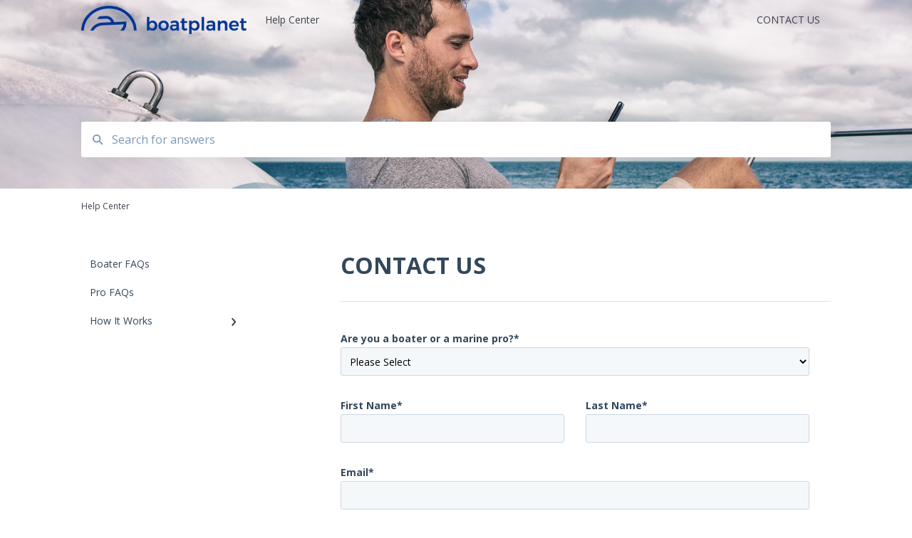

--- FILE ---
content_type: application/javascript
request_url: https://7052064.fs1.hubspotusercontent-na1.net/hubfs/7052064/hub_generated/template_assets/DEFAULT_ASSET/1769078775318/template_kb-search.min.js
body_size: 742
content:
var hsSearch=function(_form){var func,wait,immediate,timeout,searchForm=_form,searchField=_form.querySelector(".kb-search__input"),searchTerm="",searchResults=_form.querySelector(".kb-search__suggestions"),searchCloseButton=_form.querySelector(".kb-search__close"),emptySearchResults=function(){searchResults.innerHTML="",searchField.focus(),searchForm.classList.remove("kb-search--open")},getSearchResults=function(){var kbLanguageTag=document.querySelector(".kb-search").getAttribute("kb-language-tag"),kbGroupId=document.querySelector(".kb-search").getAttribute("kb-group-id"),shouldSkipCache=window.location.search.includes("hsSkipCache=true"),searchUrl="/_hcms/search?portalId="+encodeURIComponent(hsVars.portal_id)+"&term="+encodeURIComponent(searchTerm)+"&language="+encodeURIComponent(kbLanguageTag)+"&type=KNOWLEDGE_ARTICLE&requestSource=LIVE_PAGE&analytics=true&autocomplete=true&limit=5&hsSkipCache="+shouldSkipCache;kbGroupId&&(searchUrl=searchUrl+"&groupId="+kbGroupId),kbDom.getJSON(searchUrl,function(data){var results,items;data.results.length>0?(results=data.results,items=results.map(function(result,index){var title=result.title,category=result.category,subcategory=result.subcategory,resultUrl=result.url;return result.description,'<li id="result'+index+'"><a href="'+resultUrl+'"><div class="kb-search__suggestions__article-title">'+title+"</div>"+(category?'<div class="kb-search__suggestions__breadcrumb kb__text-link">'+category+(subcategory?"&nbsp;&nbsp;>&nbsp;&nbsp;"+subcategory:"")+"</div>":"")+"</a></li>"}),searchResults.innerHTML=DOMPurify.sanitize(items.join("")),searchForm.classList.add("kb-search--open"),trapFocus()):emptySearchResults()})},trapFocus=function(){var tabbable=[];tabbable.push(searchField[0]),searchResults.querySelectorAll("a").forEach(function(anchor){tabbable.push(anchor)});var firstTabbable=tabbable[0],lastTabbable=tabbable[tabbable.length-1];searchForm.addEventListener("keydown",function(e){switch(e.which){case 9:!function(e){e.target!=lastTabbable||e.shiftKey?e.target==firstTabbable&&e.shiftKey&&(e.preventDefault(),lastTabbable.focus()):(e.preventDefault(),firstTabbable.focus())}(e);break;case 27:emptySearchResults();break;case 38:!function(e){e.preventDefault(),e.target==firstTabbable?lastTabbable.focus():tabbable.forEach(function(el){el==e.target&&tabbable[tabbable.indexOf(el)-1].focus()})}(e);break;case 40:!function(e){e.preventDefault(),e.target==lastTabbable?firstTabbable.focus():tabbable.forEach(function(el){el==e.target&&tabbable[tabbable.indexOf(el)+1].focus()})}(e)}}),searchCloseButton.addEventListener("click",function(){emptySearchResults()})},db=(func=function(){(searchTerm=searchField.value).length>0?getSearchResults():0==searchTerm.length&&emptySearchResults()},wait=250,function(){var context=this,args=arguments,callNow=immediate&&!timeout;clearTimeout(timeout),timeout=setTimeout(function(){timeout=null,immediate||func.apply(context,args)},wait||200),callNow&&func.apply(context,args)});searchField.addEventListener("keyup",function(e){9!=e.which&&40!=e.which&&38!=e.which&&27!=e.which&&searchTerm!=searchField.value&&db()})};kbDom.whenReady(function(){document.querySelectorAll(".kb-search").forEach(function(el){hsSearch(el)})}),document.addEventListener("invalid",function(e){e.preventDefault(),document.getElementById("searchInput").focus()},!0);
//# sourceURL=https://7052064.fs1.hubspotusercontent-na1.net/hubfs/7052064/hub_generated/template_assets/DEFAULT_ASSET/1769078775318/template_kb-search.js

--- FILE ---
content_type: application/javascript
request_url: https://7052064.fs1.hubspotusercontent-na1.net/hubfs/7052064/hub_generated/template_assets/DEFAULT_ASSET/1769078778831/template_smooth-anchors-scrolling.min.js
body_size: -413
content:
function smoothAnchorsScrolling(){this.scrollTo=function(el){el&&el.scrollIntoView({behavior:"smooth"})}}
//# sourceURL=https://7052064.fs1.hubspotusercontent-na1.net/hubfs/7052064/hub_generated/template_assets/DEFAULT_ASSET/1769078778831/template_smooth-anchors-scrolling.js